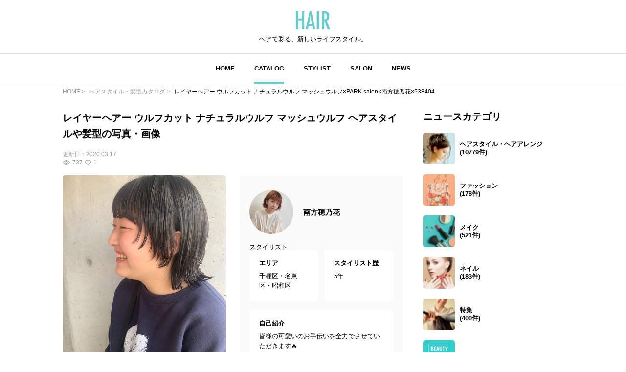

--- FILE ---
content_type: text/html; charset=UTF-8
request_url: https://hair.cm/snap/538404
body_size: 10248
content:
<!DOCTYPE html>
<html lang="ja">
<head>
    <meta charset="UTF-8">
    <meta http-equiv="X-UA-Compatible" content="IE=edge">
    <meta name="viewport" content="width=device-width, initial-scale=1.0, user-scalable=no, maximum-scale=1.0"/>
    <meta name="language" content="ja">

    <meta name="robots" content="">

    <title>レイヤーヘアー ウルフカット ナチュラルウルフ マッシュウルフ×PARK.salon×南方穂乃花×538404 | HAIR</title>
    <meta name="description" itemprop="description" content="レイヤーヘアー ウルフカット ナチュラルウルフ マッシュウルフ ヘアスタイルや髪型の写真・画像はこちら。 HAIR（ヘアー）はスタイリスト・モデルが発信するヘアスタイルを中心に、トレンド情報が集まるサイトです。36万枚以上のヘアスタイルから髪型・ヘアアレンジをチェックしたり、ファッション・メイク・ネイル・恋愛の最新まとめが見つかります。">
    <meta name="keywords" itemprop="keywords" content="">
    <meta name="thumbnail" content="https://d23ci79vtjegw9.cloudfront.net/photographs/wide/63/6344df6ba1be4.jpg" />

    <!-- ogp -->
<meta property="og:locale" content="ja_JP">
<meta property="og:type" content="article"/>
<meta property="og:title" content="レイヤーヘアー ウルフカット ナチュラルウルフ マッシュウルフ×PARK.salon×南方穂乃花×538404 | HAIR"/>
<meta property="og:url" content="https://hair.cm/snap/538404"/>
<meta property="og:site_name" content="HAIR（ヘアー）"/>
<meta property="og:image" content="https://d23ci79vtjegw9.cloudfront.net/photographs/wide/63/6344df6ba1be4.jpg"/>
<meta property="og:description" content="レイヤーヘアー ウルフカット ナチュラルウルフ マッシュウルフ ヘアスタイルや髪型の写真・画像はこちら。 HAIR（ヘアー）はスタイリスト・モデルが発信するヘアスタイルを中心に、トレンド情報が集まるサイトです。36万枚以上のヘアスタイルから髪型・ヘアアレンジをチェックしたり、ファッション・メイク・ネイル・恋愛の最新まとめが見つかります。"/>

<meta name="twitter:card" content="summary_large_image"/>
<meta name="twitter:site" content="@haircm"/>
<meta name="twitter:domain" content="hair.cm"/>
<meta name="twitter:description" content="レイヤーヘアー ウルフカット ナチュラルウルフ マッシュウルフ ヘアスタイルや髪型の写真・画像はこちら。 HAIR（ヘアー）はスタイリスト・モデルが発信するヘアスタイルを中心に、トレンド情報が集まるサイトです。36万枚以上のヘアスタイルから髪型・ヘアアレンジをチェックしたり、ファッション・メイク・ネイル・恋愛の最新まとめが見つかります。"/>
<meta name="twitter:image" content="https://d23ci79vtjegw9.cloudfront.net/photographs/wide/63/6344df6ba1be4.jpg"/>

    <meta name="app-tracking-view-url" content="/_VLrcYehJV5?p=[base64]%3D">


    

    <link rel="canonical" href="https://hair.cm/snap/538404"/>
    
    

    <link rel="icon" type="image/svg+xml"
          href="https://hair.cm/bundle/assets/favicon-a429e719.svg">
    <link rel="apple-touch-icon" sizes="180x180"
          href="https://hair.cm/bundle/assets/apple-touch-icon-4245bd81.png">
    <link rel="icon" type="image/png" sizes="32x32"
          href="https://hair.cm/bundle/assets/favicon-32x32-19792fa3.png">
    <link rel="icon" type="image/png" sizes="16x16"
          href="https://hair.cm/bundle/assets/favicon-16x16-90a15dd2.png">

    <!-- Begin stylesheets and scripts -->
        <!-- Begin Dependencies -->
    <link rel="preload" as="style" href="https://hair.cm/bundle/assets/base-fcdf9d8f.css" /><link rel="preload" as="style" href="https://hair.cm/bundle/assets/swiper-bundle-fef9b9da.css" /><link rel="modulepreload" href="https://hair.cm/bundle/assets/base-64d0db4d.js" /><link rel="modulepreload" href="https://hair.cm/bundle/assets/app-8e203bdb.js" /><link rel="modulepreload" href="https://hair.cm/bundle/assets/lib-jquery-b8958a1b.js" /><link rel="modulepreload" href="https://hair.cm/bundle/assets/jquery-294e8771.js" /><link rel="modulepreload" href="https://hair.cm/bundle/assets/tinymce-725317a4.js" /><link rel="modulepreload" href="https://hair.cm/bundle/assets/catalog-detail-1a29fc53.js" /><link rel="modulepreload" href="https://hair.cm/bundle/assets/swiper-bundle-dd409cb8.js" /><link rel="stylesheet" href="https://hair.cm/bundle/assets/base-fcdf9d8f.css" /><link rel="stylesheet" href="https://hair.cm/bundle/assets/swiper-bundle-fef9b9da.css" /><script type="module" src="https://hair.cm/bundle/assets/base-64d0db4d.js"></script><script type="module" src="https://hair.cm/bundle/assets/catalog-detail-1a29fc53.js"></script>
    <!-- End Dependencies -->
<script>
    var checkUserDevice = checkUserDevice || {};
    checkUserDevice.result = 'false';
    function media_queries_check() {
        var bodyBlock = document.body;
        if (bodyBlock) {
            let style = window.getComputedStyle(bodyBlock,"::after");
            let type  = style.getPropertyValue('content').replace(/"/g, '');

            if(type === 'sp'){
                checkUserDevice.result = 'true';
                console.log('[INFO]device:sp');
            }
        }
    }
    window.onload = function() {
        media_queries_check();
    };
</script>
    <script>
    window.googletag = window.googletag || {cmd: []};
    googletag.cmd.push(function() {
        var mapping = googletag.sizeMapping().
        addSize([340, 0], [[336, 280], [300, 250], 'fluid', [1, 1]]).
        addSize([0, 0], [[300, 250], 'fluid', [1, 1]]).
        build();
        googletag.defineSlot('/90844915/HAIR/HAIR_SP_Snap_rectangle_１', [[1, 1], 'fluid', [336, 280], [300, 250]], 'div-gpt-ad-1603245358970-0').defineSizeMapping(mapping).addService(googletag.pubads());
        googletag.defineSlot('/90844915/HAIR/HAIR_SP_Snap_rectangle_２', [[336, 280], [1, 1], 'fluid', [300, 250]], 'div-gpt-ad-1603245402540-0').defineSizeMapping(mapping).addService(googletag.pubads());
        googletag.defineSlot('/90844915/HAIR/HAIR_SP_Snap_native_1', [[1, 1], 'fluid'], 'div-gpt-ad-1603245491380-0').addService(googletag.pubads());
        googletag.defineSlot('/90844915/HAIR/HAIR_SP_Snap_native_2', ['fluid', [1, 1]], 'div-gpt-ad-1603245531449-0').addService(googletag.pubads());
        googletag.defineSlot('/90844915/HAIR/HAIR', [[1, 1], [320, 50], 'fluid', [320, 100]], 'div-gpt-ad-1687524549349-0').addService(googletag.pubads());//overlay
        googletag.pubads().enableSingleRequest();
        googletag.pubads().disableInitialLoad();
        googletag.enableServices();
    });
</script>
    <script>
    //load the apstag.js library
    !function(a9,a,p,s,t,A,g){if(a[a9])return;function q(c,r){a[a9]._Q.push([c,r])}a[a9]={init:function(){q("i",arguments)},fetchBids:function(){q("f",arguments)},setDisplayBids:function(){},targetingKeys:function(){return[]},_Q:[]};A=p.createElement(s);A.async=!0;A.src=t;g=p.getElementsByTagName(s)[0];g.parentNode.insertBefore(A,g)}("apstag",window,document,"script","//c.amazon-adsystem.com/aax2/apstag.js");

    //initialize the apstag.js library on the page to allow bidding
    apstag.init({
        pubID: '2b6530e1-7768-46be-a6f7-382f60ccee7c', //enter your pub ID here as shown above, it must within quotes
        adServer: 'googletag'
    });
    apstag.fetchBids({
        slots: [{
            slotID:'div-gpt-ad-1603245358970-0',
            slotName:'/90844915/HAIR/HAIR_SP_Snap_rectangle_１',
            sizes: [[300, 250],[336, 280]]
        },
            {
                slotID:'div-gpt-ad-1603245402540-0',
                slotName:'/90844915/HAIR/HAIR_SP_Snap_rectangle_２',
                sizes: [[300, 250],[336, 280]]
            }],
        timeout: 2e3
    }, function(bids) {
        // set apstag targeting on googletag, then trigger the first GAM request in googletag's disableInitialLoad integration
        googletag.cmd.push(function(){
            apstag.setDisplayBids();
            googletag.pubads().refresh();
        });
    });
</script>
<script async src="https://securepubads.g.doubleclick.net/tag/js/gpt.js"></script>
<!-- Google Tag Manager -->
<script>(function(w,d,s,l,i){w[l]=w[l]||[];w[l].push({'gtm.start':
            new Date().getTime(),event:'gtm.js'});var f=d.getElementsByTagName(s)[0],
        j=d.createElement(s),dl=l!='dataLayer'?'&l='+l:'';j.async=true;j.src=
        'https://www.googletagmanager.com/gtm.js?id='+i+dl;f.parentNode.insertBefore(j,f);
    })(window,document,'script','dataLayer','GTM-T4HQBW');</script>
<!-- End Google Tag Manager -->
    <!-- End stylesheets and scripts -->

</head>

<body
        class=""
>
<!-- Begin scripts -->
<!-- Google Tag Manager (noscript) -->
<noscript><iframe src="https://www.googletagmanager.com/ns.html?id=GTM-T4HQBW"
                  height="0" width="0" style="display:none;visibility:hidden"></iframe></noscript>
<!-- End Google Tag Manager (noscript) -->
<!-- End scripts -->

<!-- Begin header -->
<!-- Begin MODULE User Header -->
<header>
    <nav class="navigation">
        <div class="nav__column">
            <a href="https://hair.cm" class="logo">
                <img src="https://hair.cm/bundle/assets/logo-65c5a5f1.svg" alt="logo">
            </a>
            <h3>ヘアで彩る、新しいライフスタイル。</h3>
        </div>
        <div class="nav__column">
            <button class="toggle_menu">
                        <span class="hamburger_holder">
                            <span class="hamburger"></span>
                        </span>
            </button>
            <div class="menu_container">
                <!-- Begin MODULE Main Menu -->
<ul class="list_menu">
            <li class="menu_item">
            <a href="https://hair.cm" class="">HOME</a>
        </li>
            <li class="menu_item">
            <a href="https://hair.cm/catalog" class="active">CATALOG</a>
        </li>
            <li class="menu_item">
            <a href="https://hair.cm/stylist" class="">STYLIST</a>
        </li>
            <li class="menu_item">
            <a href="https://hair.cm/salon/interview" class="">SALON</a>
        </li>
            <li class="menu_item">
            <a href="https://hair.cm/news" class="">NEWS</a>
        </li>
    </ul>
<!-- End MODULE Main Menu -->
                <ul class="list_sub_menu">
            <li class="list_sub_menu_item">
            <a
                href="https://hair.cm/news/hair"
            >
                <div class="list_sub_menu_inner_item"><img
                        src="https://d2u7zfhzkfu65k.cloudfront.net/image-resize/a/hair/mst_category_images/hairstyle.jpg?i&amp;w=160&amp;c=1:1&amp;q=85" alt=""></div>
                <div class="list_sub_menu_inner_item">ヘアスタイル・ヘアアレンジ<span>(10779件)</span>
                </div>
            </a>
        </li>
            <li class="list_sub_menu_item">
            <a
                href="https://hair.cm/news/fashion"
            >
                <div class="list_sub_menu_inner_item"><img
                        src="https://d2u7zfhzkfu65k.cloudfront.net/image-resize/a/hair/mst_category_images/fashion.jpg?i&amp;w=160&amp;c=1:1&amp;q=85" alt=""></div>
                <div class="list_sub_menu_inner_item">ファッション<span>(178件)</span>
                </div>
            </a>
        </li>
            <li class="list_sub_menu_item">
            <a
                href="https://hair.cm/news/make-up"
            >
                <div class="list_sub_menu_inner_item"><img
                        src="https://d2u7zfhzkfu65k.cloudfront.net/image-resize/a/hair/mst_category_images/cosmetics.jpg?i&amp;w=160&amp;c=1:1&amp;q=85" alt=""></div>
                <div class="list_sub_menu_inner_item">メイク<span>(521件)</span>
                </div>
            </a>
        </li>
            <li class="list_sub_menu_item">
            <a
                href="https://hair.cm/news/nail"
            >
                <div class="list_sub_menu_inner_item"><img
                        src="https://d2u7zfhzkfu65k.cloudfront.net/image-resize/a/hair/mst_category_images/nail.jpg?i&amp;w=160&amp;c=1:1&amp;q=85" alt=""></div>
                <div class="list_sub_menu_inner_item">ネイル<span>(183件)</span>
                </div>
            </a>
        </li>
            <li class="list_sub_menu_item">
            <a
                href="https://hair.cm/news/special"
            >
                <div class="list_sub_menu_inner_item"><img
                        src="https://d2u7zfhzkfu65k.cloudfront.net/image-resize/a/hair/mst_category_images/hairista.jpg?i&amp;w=160&amp;c=1:1&amp;q=85" alt=""></div>
                <div class="list_sub_menu_inner_item">特集<span>(400件)</span>
                </div>
            </a>
        </li>
    </ul>
            </div><!-- menu_container -->
        </div><!-- nav__column -->
    </nav>
</header>
<!-- End MODULE User Header -->
<!-- End header -->

<!-- Begin content -->
<nav aria-label="breadcrumb"
    class="pan_list pc"
>
    <ol itemscope itemtype="https://schema.org/BreadcrumbList" class="breadcrumb">
                    <li itemprop="itemListElement" itemscope itemtype="https://schema.org/ListItem" class="breadcrumb-item">
                <a itemprop="item" href="https://hair.cm"><span itemprop="name">HOME</span></a>
                <meta itemprop="position" content="1" />
            </li>
                    <li itemprop="itemListElement" itemscope itemtype="https://schema.org/ListItem" class="breadcrumb-item">
                <a itemprop="item" href="https://hair.cm/catalog"><span itemprop="name">ヘアスタイル・髪型カタログ</span></a>
                <meta itemprop="position" content="2" />
            </li>
                    <li itemprop="itemListElement" itemscope itemtype="https://schema.org/ListItem" class="breadcrumb-item">
                <a itemprop="item" href="https://hair.cm/snap/538404"><span itemprop="name">レイヤーヘアー ウルフカット ナチュラルウルフ マッシュウルフ×PARK.salon×南方穂乃花×538404</span></a>
                <meta itemprop="position" content="3" />
            </li>
        
    </ol>
</nav><!-- pan_list -->


    <article class="detail__all_wrap">
        <div class="catalog_detail__inner_wrap">
            <h1
                data-tooltip
                title="

顔まわりにバッサリレイヤーで
なんちゃってウルフ🐺

インパクトや個性が欲しい方にオススメ✨


【▽ご予約方法】

InstagramのDMからご連絡いただくか、ホットペッパーからのネット予約も可能です◎✨
ネットで✖️になっている所もDM頂くとお取りできる場合ございます！お気軽にご相談ください☺️
お店へ直接お電話いただきますと
ご予約がさらにスムーズにご希望通りお取りしやすいです！
是非、電話でのご予約もお気軽に♡

▼PARK.salon▼

〒466-0015
☎︎052-852-9153
名古屋市昭和区御器所通2-4-2ダイシンビル1号館2F
定休日 ▷ 毎週月曜・第2第3火曜日
営業時間 ▷ 火〜木・土 9:00〜18:00 / 日 9:00〜17:00 / 金 12:00〜21:00   "
                class="title"
            >レイヤーヘアー ウルフカット ナチュラルウルフ マッシュウルフ ヘアスタイルや髪型の写真・画像</h1>
            <div class="snap_list__inner_date_view_like_wrap">
                <div class="date">更新日：<span>2020.03.17</span></div>
                <div class="snap_list__inner_view_like_wrap">
                    <div class="view"><img src="https://hair.cm/bundle/assets/view-994e8824.svg"
                                           alt=""><span>737</span></div>
                    <div class="like"><img src="https://hair.cm/bundle/assets/like-ac445a63.svg"
                                           alt=""><span>1</span></div>
                </div>
            </div>

            <div class="catalog_detail__head">
                <div class="catalog_detail__swiper_wrap">
                    <div class="swiper catalog_detail__swiper_main">
                        <div class="swiper-wrapper">

                                                            <div class="swiper-slide">
                                                                            <img src="https://d23ci79vtjegw9.cloudfront.net/photographs/wide/63/6344df6ba1be4.jpg" alt="">
                                                                                                        </div>
                            
                        </div>
                    </div>
                    <div class="swiper catalog_detail__swiper_thumbnail">
                        <div class="swiper-wrapper">

                                                            <div
                                    class="swiper-slide"
                                                                    >
                                    <img src="https://d23ci79vtjegw9.cloudfront.net/photographs/wide/63/6344df6ba1be4.jpg" alt="">
                                </div>
                            
                        </div>
                    </div>
                    <div class="catalog_detail__tag_list_all_wrap">
                        <div class="catalog_detail__tag_list_wrap">
                            <div class="catalog_detail__tag_list_inner">レングス</div>
                            <div class="catalog_detail__tag_list_inner">
                                <ul>
                                                                            <li><a
                                                                                                    href="https://hair.cm/catalog/306"
                                                                                            >#
                                                ボブ
                                            </a></li>
                                                                    </ul>
                            </div>
                        </div>
                        <div class="catalog_detail__tag_list_wrap">
                            <div class="catalog_detail__tag_list_inner">テイスト</div>
                            <div class="catalog_detail__tag_list_inner">
                                <ul>
                                                                            <li><a
                                                                                                    href="https://hair.cm/catalog/6"
                                                                                            >#
                                                ナチュラル
                                            </a></li>
                                                                    </ul>
                            </div>
                        </div>
                        <div class="catalog_detail__tag_list_wrap">
                            <div class="catalog_detail__tag_list_inner">タグ</div>
                            <div class="catalog_detail__tag_list_inner">
                                <ul>
                                                                            <li><a href="https://hair.cm/catalog/6"
                                            >#ナチュラル</a></li>
                                                                            <li><a href="https://hair.cm/catalog/306"
                                            >#ボブ</a></li>
                                                                            <li><a href="https://hair.cm/catalog/13460"
                                            >#ウルフ</a></li>
                                                                            <li><a href="https://hair.cm/catalog/13459"
                                            >#レイヤー</a></li>
                                                                            <li><a href="https://hair.cm/catalog/13410"
                                            >#マッシュウルフ</a></li>
                                                                    </ul>
                            </div>
                        </div>
                    </div><!-- catalog_detail__tag_list_all_wrap -->
                </div><!-- catalog_detail__swiper_wrap -->

                                    <div class="stylist_detail__hairdresser_all_wrap image-wrap">
        <div class="image-wrap-view__wrap">
            <p class="image-wrap-view arrow_u">全てを表示</p>
        </div>

                    <div class="stylist_detail__hairdresser_name_wrap">
                <a  href="https://hair.cm/stylist/nanpo__" >
                    <img src="https://d2u7zfhzkfu65k.cloudfront.net/image-resize/a/hair/users/icon/85/85cc1efd3c6479c85548b582e948709f89c3ac5d.jpg?m=1631535577&amp;w=640&amp;q=85" alt="">
                </a>
                <h3>
                    <a  href="https://hair.cm/stylist/nanpo__" >
                        南方穂乃花
                    </a>
                </h3>
            </div>
        
        <span>スタイリスト</span>

        <div class="stylist_detail__hairdresser_detail_wrap">
            <div class="area">
                <h4>エリア</h4>
                <p>千種区・名東区・昭和区</p>
            </div>
            <div class="history">
                <h4>スタイリスト歴</h4>
                <p>5年</p>
            </div>
            <div class="introduction">
                <h4>自己紹介</h4>
                <p>
                    皆様の可愛いのお手伝いを全力でさせていただきます🔥<br>
必ず可愛くいたします✨<br>
話しかけやすい雰囲気や相談しやすい雰囲気で、皆様に寄り添うような接客を心がけております🙇‍♂️♡
                </p>
            </div>
        </div>
        <div class="stylist_detail__hairsalon_info">
            <div class="stylist_detail__hairsalon_info_name">
                <img
                    src="https://hair.cm/bundle/assets/salon-name-pin-902d879d.svg"
                    alt="サロン名"
                >
                <h3>PARK.salon</h3>
            </div>
            <ul>
                <li>
                    <h4>サロン紹介</h4>
                    <p>
                        ショートヘアが得意なサロンです♡お一人お一人のライフスタイルに合わせて最適なスタイルをご提案させていただいております😯店内はまるで自然の中のようでリラックスしていただける空間となっております🌱🌻
                    </p>
                </li>
                <li>
                    <h4>住所</h4>
                    <p>愛知県名古屋市昭和区御器所通4-2-4ダイシンビル1号館2F</p>
                </li>
                <li>
                    <h4>休日</h4>
                    <p>
                        毎週月曜・第2第3火曜日
                    </p>
                </li>
                <li>
                    <h4>電話番号</h4>
                    <p>0528529153</p>
                </li>
                <li>
                    <h4>営業時間</h4>
                    <p>
                        火・水・木・土 9:00〜18:00  金 12:00〜21:00  日 9:00〜17:00
                    </p>
                </li>
            </ul>
        </div>
        <div class="news_detail__stylist_btn_wrap">
                            <a href="https://beauty.hotpepper.jp/slnH000387571/stylist/T000436815/"
                                          target="_blank"
                                    >
                    ネット予約
                </a>
                                        <a href="tel:0528529153">
                    電話予約
                </a>
                    </div>
    </div><!-- stylist_detail__hairdresser_all_wrap -->
                
            </div><!-- catalog_detail__head -->

            <!-- /90844915/HAIR/HAIR_SP_Snap_rectangle_１ -->
<div id='div-gpt-ad-1603245358970-0'>
    <script>
        googletag.cmd.push(function() { googletag.display('div-gpt-ad-1603245358970-0'); });
    </script>
</div>

                            <div class="list__wrap">
                    <h3 class="title">南方穂乃花の関連ヘアスタイル</h3>
                    <div class="snap_list__wrap">
                                                <ul>
                                                            <li class="">
    <a href="https://hair.cm/snap/666394">
        <div class="snap_list__inner_wrap">
            <div class="snap_list__inner">
                <img src="https://d23ci79vtjegw9.cloudfront.net/photographs/thumb-l/ce/cef56e334341e.jpg" alt="">
                                            </div>
            <div class="snap_list__inner">
                                    <h3>ボブ ナチュラルベージュ ベージュ ブラウンベージュ</h3>
                                                    <div class="snap_list__inner_hairdresser_wrap">
                        <div class="hairdresser"><img
                                src="https://d2u7zfhzkfu65k.cloudfront.net/image-resize/a/hair/users/icon/85/85cc1efd3c6479c85548b582e948709f89c3ac5d.jpg?m=1631535577&amp;w=160&amp;c=1:1&amp;q=75"
                                alt="投稿者のアイコン"
                            ></div>
                        <div class="hairdresser_shop_name">
                                                            南方穂乃花 / PARK.salon
                                                    </div>
                    </div>
                                <div class="snap_list__inner_date_view_like_wrap">
                    <div class="date">更新日：<span>2021.09.13</span></div>
                    <div class="snap_list__inner_view_like_wrap">
                        <div class="view"><img src="https://hair.cm/bundle/assets/view-994e8824.svg"
                                               alt=""><span>73</span></div>
                        <div class="like"><img src="https://hair.cm/bundle/assets/like-ac445a63.svg"
                                               alt=""><span>0</span></div>
                    </div>
                </div>
            </div>
        </div><!-- snap_list__inner_wrap -->
    </a>
</li>
                                                            <li class="">
    <a href="https://hair.cm/snap/615059">
        <div class="snap_list__inner_wrap">
            <div class="snap_list__inner">
                <img src="https://d23ci79vtjegw9.cloudfront.net/photographs/thumb-l/aa/aaa3f3ed2cefb.jpg" alt="">
                                            </div>
            <div class="snap_list__inner">
                                    <h3> ナチュラル パーマ パーマ</h3>
                                                    <div class="snap_list__inner_hairdresser_wrap">
                        <div class="hairdresser"><img
                                src="https://d2u7zfhzkfu65k.cloudfront.net/image-resize/a/hair/users/icon/85/85cc1efd3c6479c85548b582e948709f89c3ac5d.jpg?m=1631535577&amp;w=160&amp;c=1:1&amp;q=75"
                                alt="投稿者のアイコン"
                            ></div>
                        <div class="hairdresser_shop_name">
                                                            南方穂乃花 / PARK.salon
                                                    </div>
                    </div>
                                <div class="snap_list__inner_date_view_like_wrap">
                    <div class="date">更新日：<span>2020.12.23</span></div>
                    <div class="snap_list__inner_view_like_wrap">
                        <div class="view"><img src="https://hair.cm/bundle/assets/view-994e8824.svg"
                                               alt=""><span>544</span></div>
                        <div class="like"><img src="https://hair.cm/bundle/assets/like-ac445a63.svg"
                                               alt=""><span>3</span></div>
                    </div>
                </div>
            </div>
        </div><!-- snap_list__inner_wrap -->
    </a>
</li>
                                                            <li class="">
    <a href="https://hair.cm/snap/613986">
        <div class="snap_list__inner_wrap">
            <div class="snap_list__inner">
                <img src="https://d23ci79vtjegw9.cloudfront.net/photographs/thumb-l/b4/b43500019237b.jpg" alt="">
                                            </div>
            <div class="snap_list__inner">
                                    <h3>ショートヘア ショートバング ワイドバング ナチュラル</h3>
                                                    <div class="snap_list__inner_hairdresser_wrap">
                        <div class="hairdresser"><img
                                src="https://d2u7zfhzkfu65k.cloudfront.net/image-resize/a/hair/users/icon/85/85cc1efd3c6479c85548b582e948709f89c3ac5d.jpg?m=1631535577&amp;w=160&amp;c=1:1&amp;q=75"
                                alt="投稿者のアイコン"
                            ></div>
                        <div class="hairdresser_shop_name">
                                                            南方穂乃花 / PARK.salon
                                                    </div>
                    </div>
                                <div class="snap_list__inner_date_view_like_wrap">
                    <div class="date">更新日：<span>2020.12.15</span></div>
                    <div class="snap_list__inner_view_like_wrap">
                        <div class="view"><img src="https://hair.cm/bundle/assets/view-994e8824.svg"
                                               alt=""><span>127</span></div>
                        <div class="like"><img src="https://hair.cm/bundle/assets/like-ac445a63.svg"
                                               alt=""><span>0</span></div>
                    </div>
                </div>
            </div>
        </div><!-- snap_list__inner_wrap -->
    </a>
</li>
                                                            <li class="">
    <a href="https://hair.cm/snap/603714">
        <div class="snap_list__inner_wrap">
            <div class="snap_list__inner">
                <img src="https://d23ci79vtjegw9.cloudfront.net/photographs/thumb-l/4f/4f3b2d438dca7.jpg" alt="">
                                            </div>
            <div class="snap_list__inner">
                                    <h3>ナチュラル モテボブ ミディアム まとまるボブ</h3>
                                                    <div class="snap_list__inner_hairdresser_wrap">
                        <div class="hairdresser"><img
                                src="https://d2u7zfhzkfu65k.cloudfront.net/image-resize/a/hair/users/icon/85/85cc1efd3c6479c85548b582e948709f89c3ac5d.jpg?m=1631535577&amp;w=160&amp;c=1:1&amp;q=75"
                                alt="投稿者のアイコン"
                            ></div>
                        <div class="hairdresser_shop_name">
                                                            南方穂乃花 / PARK.salon
                                                    </div>
                    </div>
                                <div class="snap_list__inner_date_view_like_wrap">
                    <div class="date">更新日：<span>2020.10.22</span></div>
                    <div class="snap_list__inner_view_like_wrap">
                        <div class="view"><img src="https://hair.cm/bundle/assets/view-994e8824.svg"
                                               alt=""><span>72</span></div>
                        <div class="like"><img src="https://hair.cm/bundle/assets/like-ac445a63.svg"
                                               alt=""><span>0</span></div>
                    </div>
                </div>
            </div>
        </div><!-- snap_list__inner_wrap -->
    </a>
</li>
                                                            <li class="">
    <a href="https://hair.cm/snap/596387">
        <div class="snap_list__inner_wrap">
            <div class="snap_list__inner">
                <img src="https://d23ci79vtjegw9.cloudfront.net/photographs/thumb-l/cb/cbd54097412f4.jpg" alt="">
                                            </div>
            <div class="snap_list__inner">
                                    <h3>オレンジカラー ショートヘア ベリーショート ショート</h3>
                                                    <div class="snap_list__inner_hairdresser_wrap">
                        <div class="hairdresser"><img
                                src="https://d2u7zfhzkfu65k.cloudfront.net/image-resize/a/hair/users/icon/85/85cc1efd3c6479c85548b582e948709f89c3ac5d.jpg?m=1631535577&amp;w=160&amp;c=1:1&amp;q=75"
                                alt="投稿者のアイコン"
                            ></div>
                        <div class="hairdresser_shop_name">
                                                            南方穂乃花 / PARK.salon
                                                    </div>
                    </div>
                                <div class="snap_list__inner_date_view_like_wrap">
                    <div class="date">更新日：<span>2020.09.22</span></div>
                    <div class="snap_list__inner_view_like_wrap">
                        <div class="view"><img src="https://hair.cm/bundle/assets/view-994e8824.svg"
                                               alt=""><span>291</span></div>
                        <div class="like"><img src="https://hair.cm/bundle/assets/like-ac445a63.svg"
                                               alt=""><span>4</span></div>
                    </div>
                </div>
            </div>
        </div><!-- snap_list__inner_wrap -->
    </a>
</li>
                                                            <li class="">
    <a href="https://hair.cm/snap/594930">
        <div class="snap_list__inner_wrap">
            <div class="snap_list__inner">
                <img src="https://d23ci79vtjegw9.cloudfront.net/photographs/thumb-l/41/4173f72fd923a.jpg" alt="">
                                            </div>
            <div class="snap_list__inner">
                                    <h3>レイヤーカット オレンジベージュ ナチュラル セミロング</h3>
                                                    <div class="snap_list__inner_hairdresser_wrap">
                        <div class="hairdresser"><img
                                src="https://d2u7zfhzkfu65k.cloudfront.net/image-resize/a/hair/users/icon/85/85cc1efd3c6479c85548b582e948709f89c3ac5d.jpg?m=1631535577&amp;w=160&amp;c=1:1&amp;q=75"
                                alt="投稿者のアイコン"
                            ></div>
                        <div class="hairdresser_shop_name">
                                                            南方穂乃花 / PARK.salon
                                                    </div>
                    </div>
                                <div class="snap_list__inner_date_view_like_wrap">
                    <div class="date">更新日：<span>2020.09.16</span></div>
                    <div class="snap_list__inner_view_like_wrap">
                        <div class="view"><img src="https://hair.cm/bundle/assets/view-994e8824.svg"
                                               alt=""><span>399</span></div>
                        <div class="like"><img src="https://hair.cm/bundle/assets/like-ac445a63.svg"
                                               alt=""><span>2</span></div>
                    </div>
                </div>
            </div>
        </div><!-- snap_list__inner_wrap -->
    </a>
</li>
                                                            <li class="">
    <a href="https://hair.cm/snap/592052">
        <div class="snap_list__inner_wrap">
            <div class="snap_list__inner">
                <img src="https://d23ci79vtjegw9.cloudfront.net/photographs/thumb-l/18/1801872e84885.jpg" alt="">
                                            </div>
            <div class="snap_list__inner">
                                    <h3>ふわふわヘアアレンジ 編みおろし 編みおろしヘア ナチュラル</h3>
                                                    <div class="snap_list__inner_hairdresser_wrap">
                        <div class="hairdresser"><img
                                src="https://d2u7zfhzkfu65k.cloudfront.net/image-resize/a/hair/users/icon/85/85cc1efd3c6479c85548b582e948709f89c3ac5d.jpg?m=1631535577&amp;w=160&amp;c=1:1&amp;q=75"
                                alt="投稿者のアイコン"
                            ></div>
                        <div class="hairdresser_shop_name">
                                                            南方穂乃花 / PARK.salon
                                                    </div>
                    </div>
                                <div class="snap_list__inner_date_view_like_wrap">
                    <div class="date">更新日：<span>2020.09.06</span></div>
                    <div class="snap_list__inner_view_like_wrap">
                        <div class="view"><img src="https://hair.cm/bundle/assets/view-994e8824.svg"
                                               alt=""><span>148</span></div>
                        <div class="like"><img src="https://hair.cm/bundle/assets/like-ac445a63.svg"
                                               alt=""><span>1</span></div>
                    </div>
                </div>
            </div>
        </div><!-- snap_list__inner_wrap -->
    </a>
</li>
                                                            <li class="">
    <a href="https://hair.cm/snap/589247">
        <div class="snap_list__inner_wrap">
            <div class="snap_list__inner">
                <img src="https://d23ci79vtjegw9.cloudfront.net/photographs/thumb-l/29/291dd24f59b04.jpg" alt="">
                                            </div>
            <div class="snap_list__inner">
                                    <h3>オレンジブラウン ミディアム ハイトーン オレンジベージュ</h3>
                                                    <div class="snap_list__inner_hairdresser_wrap">
                        <div class="hairdresser"><img
                                src="https://d2u7zfhzkfu65k.cloudfront.net/image-resize/a/hair/users/icon/85/85cc1efd3c6479c85548b582e948709f89c3ac5d.jpg?m=1631535577&amp;w=160&amp;c=1:1&amp;q=75"
                                alt="投稿者のアイコン"
                            ></div>
                        <div class="hairdresser_shop_name">
                                                            南方穂乃花 / PARK.salon
                                                    </div>
                    </div>
                                <div class="snap_list__inner_date_view_like_wrap">
                    <div class="date">更新日：<span>2020.08.28</span></div>
                    <div class="snap_list__inner_view_like_wrap">
                        <div class="view"><img src="https://hair.cm/bundle/assets/view-994e8824.svg"
                                               alt=""><span>144</span></div>
                        <div class="like"><img src="https://hair.cm/bundle/assets/like-ac445a63.svg"
                                               alt=""><span>0</span></div>
                    </div>
                </div>
            </div>
        </div><!-- snap_list__inner_wrap -->
    </a>
</li>
                                                            <li class="">
    <a href="https://hair.cm/snap/578022">
        <div class="snap_list__inner_wrap">
            <div class="snap_list__inner">
                <img src="https://d23ci79vtjegw9.cloudfront.net/photographs/thumb-l/92/9285e23eb2849.jpg" alt="">
                                            </div>
            <div class="snap_list__inner">
                                    <h3>シアーベージュ ナチュラル ミディアム ハイトーンカラー</h3>
                                                    <div class="snap_list__inner_hairdresser_wrap">
                        <div class="hairdresser"><img
                                src="https://d2u7zfhzkfu65k.cloudfront.net/image-resize/a/hair/users/icon/85/85cc1efd3c6479c85548b582e948709f89c3ac5d.jpg?m=1631535577&amp;w=160&amp;c=1:1&amp;q=75"
                                alt="投稿者のアイコン"
                            ></div>
                        <div class="hairdresser_shop_name">
                                                            南方穂乃花 / PARK.salon
                                                    </div>
                    </div>
                                <div class="snap_list__inner_date_view_like_wrap">
                    <div class="date">更新日：<span>2020.08.01</span></div>
                    <div class="snap_list__inner_view_like_wrap">
                        <div class="view"><img src="https://hair.cm/bundle/assets/view-994e8824.svg"
                                               alt=""><span>42</span></div>
                        <div class="like"><img src="https://hair.cm/bundle/assets/like-ac445a63.svg"
                                               alt=""><span>0</span></div>
                    </div>
                </div>
            </div>
        </div><!-- snap_list__inner_wrap -->
    </a>
</li>
                                                            <li class="">
    <a href="https://hair.cm/snap/571968">
        <div class="snap_list__inner_wrap">
            <div class="snap_list__inner">
                <img src="https://d23ci79vtjegw9.cloudfront.net/photographs/thumb-l/c7/c725226395176.jpg" alt="">
                                            </div>
            <div class="snap_list__inner">
                                    <h3>ミディアム ストリート ウルフカット ウルフ女子</h3>
                                                    <div class="snap_list__inner_hairdresser_wrap">
                        <div class="hairdresser"><img
                                src="https://d2u7zfhzkfu65k.cloudfront.net/image-resize/a/hair/users/icon/85/85cc1efd3c6479c85548b582e948709f89c3ac5d.jpg?m=1631535577&amp;w=160&amp;c=1:1&amp;q=75"
                                alt="投稿者のアイコン"
                            ></div>
                        <div class="hairdresser_shop_name">
                                                            南方穂乃花 / PARK.salon
                                                    </div>
                    </div>
                                <div class="snap_list__inner_date_view_like_wrap">
                    <div class="date">更新日：<span>2020.07.18</span></div>
                    <div class="snap_list__inner_view_like_wrap">
                        <div class="view"><img src="https://hair.cm/bundle/assets/view-994e8824.svg"
                                               alt=""><span>2112</span></div>
                        <div class="like"><img src="https://hair.cm/bundle/assets/like-ac445a63.svg"
                                               alt=""><span>9</span></div>
                    </div>
                </div>
            </div>
        </div><!-- snap_list__inner_wrap -->
    </a>
</li>
                                                            <li class="">
    <a href="https://hair.cm/snap/565655">
        <div class="snap_list__inner_wrap">
            <div class="snap_list__inner">
                <img src="https://d23ci79vtjegw9.cloudfront.net/photographs/thumb-l/4b/4bf778e29a7a2.jpg" alt="">
                                            </div>
            <div class="snap_list__inner">
                                    <h3>アプリコットオレンジ ハイトーン ミディアム オレンジカラー</h3>
                                                    <div class="snap_list__inner_hairdresser_wrap">
                        <div class="hairdresser"><img
                                src="https://d2u7zfhzkfu65k.cloudfront.net/image-resize/a/hair/users/icon/85/85cc1efd3c6479c85548b582e948709f89c3ac5d.jpg?m=1631535577&amp;w=160&amp;c=1:1&amp;q=75"
                                alt="投稿者のアイコン"
                            ></div>
                        <div class="hairdresser_shop_name">
                                                            南方穂乃花 / PARK.salon
                                                    </div>
                    </div>
                                <div class="snap_list__inner_date_view_like_wrap">
                    <div class="date">更新日：<span>2020.06.30</span></div>
                    <div class="snap_list__inner_view_like_wrap">
                        <div class="view"><img src="https://hair.cm/bundle/assets/view-994e8824.svg"
                                               alt=""><span>134</span></div>
                        <div class="like"><img src="https://hair.cm/bundle/assets/like-ac445a63.svg"
                                               alt=""><span>0</span></div>
                    </div>
                </div>
            </div>
        </div><!-- snap_list__inner_wrap -->
    </a>
</li>
                                                            <li class="">
    <a href="https://hair.cm/snap/564107">
        <div class="snap_list__inner_wrap">
            <div class="snap_list__inner">
                <img src="https://d23ci79vtjegw9.cloudfront.net/photographs/thumb-l/85/857ba8e1af878.jpg" alt="">
                                            </div>
            <div class="snap_list__inner">
                                    <h3>マッシュショート ナチュラル 黒髪ショート ショート</h3>
                                                    <div class="snap_list__inner_hairdresser_wrap">
                        <div class="hairdresser"><img
                                src="https://d2u7zfhzkfu65k.cloudfront.net/image-resize/a/hair/users/icon/85/85cc1efd3c6479c85548b582e948709f89c3ac5d.jpg?m=1631535577&amp;w=160&amp;c=1:1&amp;q=75"
                                alt="投稿者のアイコン"
                            ></div>
                        <div class="hairdresser_shop_name">
                                                            南方穂乃花 / PARK.salon
                                                    </div>
                    </div>
                                <div class="snap_list__inner_date_view_like_wrap">
                    <div class="date">更新日：<span>2020.06.24</span></div>
                    <div class="snap_list__inner_view_like_wrap">
                        <div class="view"><img src="https://hair.cm/bundle/assets/view-994e8824.svg"
                                               alt=""><span>2430</span></div>
                        <div class="like"><img src="https://hair.cm/bundle/assets/like-ac445a63.svg"
                                               alt=""><span>3</span></div>
                    </div>
                </div>
            </div>
        </div><!-- snap_list__inner_wrap -->
    </a>
</li>
                                                            <li class="">
    <a href="https://hair.cm/snap/553475">
        <div class="snap_list__inner_wrap">
            <div class="snap_list__inner">
                <img src="https://d23ci79vtjegw9.cloudfront.net/photographs/thumb-l/24/24600cdb6cc70.jpg" alt="">
                                            </div>
            <div class="snap_list__inner">
                                    <h3>ショートボブ ミニボブ ネイビーカラー ネイビーブルー</h3>
                                                    <div class="snap_list__inner_hairdresser_wrap">
                        <div class="hairdresser"><img
                                src="https://d2u7zfhzkfu65k.cloudfront.net/image-resize/a/hair/users/icon/85/85cc1efd3c6479c85548b582e948709f89c3ac5d.jpg?m=1631535577&amp;w=160&amp;c=1:1&amp;q=75"
                                alt="投稿者のアイコン"
                            ></div>
                        <div class="hairdresser_shop_name">
                                                            南方穂乃花 / PARK.salon
                                                    </div>
                    </div>
                                <div class="snap_list__inner_date_view_like_wrap">
                    <div class="date">更新日：<span>2020.05.09</span></div>
                    <div class="snap_list__inner_view_like_wrap">
                        <div class="view"><img src="https://hair.cm/bundle/assets/view-994e8824.svg"
                                               alt=""><span>342</span></div>
                        <div class="like"><img src="https://hair.cm/bundle/assets/like-ac445a63.svg"
                                               alt=""><span>1</span></div>
                    </div>
                </div>
            </div>
        </div><!-- snap_list__inner_wrap -->
    </a>
</li>
                                                            <li class="">
    <a href="https://hair.cm/snap/552653">
        <div class="snap_list__inner_wrap">
            <div class="snap_list__inner">
                <img src="https://d23ci79vtjegw9.cloudfront.net/photographs/thumb-l/b8/b8ec7d9cc76a7.jpg" alt="">
                                            </div>
            <div class="snap_list__inner">
                                    <h3>ショートボブ シースルーバング ベリーショート フリンジバング</h3>
                                                    <div class="snap_list__inner_hairdresser_wrap">
                        <div class="hairdresser"><img
                                src="https://d2u7zfhzkfu65k.cloudfront.net/image-resize/a/hair/users/icon/85/85cc1efd3c6479c85548b582e948709f89c3ac5d.jpg?m=1631535577&amp;w=160&amp;c=1:1&amp;q=75"
                                alt="投稿者のアイコン"
                            ></div>
                        <div class="hairdresser_shop_name">
                                                            南方穂乃花 / PARK.salon
                                                    </div>
                    </div>
                                <div class="snap_list__inner_date_view_like_wrap">
                    <div class="date">更新日：<span>2020.05.05</span></div>
                    <div class="snap_list__inner_view_like_wrap">
                        <div class="view"><img src="https://hair.cm/bundle/assets/view-994e8824.svg"
                                               alt=""><span>225</span></div>
                        <div class="like"><img src="https://hair.cm/bundle/assets/like-ac445a63.svg"
                                               alt=""><span>0</span></div>
                    </div>
                </div>
            </div>
        </div><!-- snap_list__inner_wrap -->
    </a>
</li>
                                                            <li class="">
    <a href="https://hair.cm/snap/543833">
        <div class="snap_list__inner_wrap">
            <div class="snap_list__inner">
                <img src="https://d23ci79vtjegw9.cloudfront.net/photographs/thumb-l/07/0793e5b21d355.jpg" alt="">
                                            </div>
            <div class="snap_list__inner">
                                    <h3>オン眉 切りっぱなしボブ オン眉ボブ ミニボブ</h3>
                                                    <div class="snap_list__inner_hairdresser_wrap">
                        <div class="hairdresser"><img
                                src="https://d2u7zfhzkfu65k.cloudfront.net/image-resize/a/hair/users/icon/85/85cc1efd3c6479c85548b582e948709f89c3ac5d.jpg?m=1631535577&amp;w=160&amp;c=1:1&amp;q=75"
                                alt="投稿者のアイコン"
                            ></div>
                        <div class="hairdresser_shop_name">
                                                            南方穂乃花 / PARK.salon
                                                    </div>
                    </div>
                                <div class="snap_list__inner_date_view_like_wrap">
                    <div class="date">更新日：<span>2020.04.02</span></div>
                    <div class="snap_list__inner_view_like_wrap">
                        <div class="view"><img src="https://hair.cm/bundle/assets/view-994e8824.svg"
                                               alt=""><span>985</span></div>
                        <div class="like"><img src="https://hair.cm/bundle/assets/like-ac445a63.svg"
                                               alt=""><span>9</span></div>
                    </div>
                </div>
            </div>
        </div><!-- snap_list__inner_wrap -->
    </a>
</li>
                                                            <li class="">
    <a href="https://hair.cm/snap/542047">
        <div class="snap_list__inner_wrap">
            <div class="snap_list__inner">
                <img src="https://d23ci79vtjegw9.cloudfront.net/photographs/thumb-l/74/7422806257e8d.jpg" alt="">
                                            </div>
            <div class="snap_list__inner">
                                    <h3>ナチュラル マッシュショート 大人ショート ショート</h3>
                                                    <div class="snap_list__inner_hairdresser_wrap">
                        <div class="hairdresser"><img
                                src="https://d2u7zfhzkfu65k.cloudfront.net/image-resize/a/hair/users/icon/85/85cc1efd3c6479c85548b582e948709f89c3ac5d.jpg?m=1631535577&amp;w=160&amp;c=1:1&amp;q=75"
                                alt="投稿者のアイコン"
                            ></div>
                        <div class="hairdresser_shop_name">
                                                            南方穂乃花 / PARK.salon
                                                    </div>
                    </div>
                                <div class="snap_list__inner_date_view_like_wrap">
                    <div class="date">更新日：<span>2020.03.28</span></div>
                    <div class="snap_list__inner_view_like_wrap">
                        <div class="view"><img src="https://hair.cm/bundle/assets/view-994e8824.svg"
                                               alt=""><span>320</span></div>
                        <div class="like"><img src="https://hair.cm/bundle/assets/like-ac445a63.svg"
                                               alt=""><span>0</span></div>
                    </div>
                </div>
            </div>
        </div><!-- snap_list__inner_wrap -->
    </a>
</li>
                                                            <li class="">
    <a href="https://hair.cm/snap/540928">
        <div class="snap_list__inner_wrap">
            <div class="snap_list__inner">
                <img src="https://d23ci79vtjegw9.cloudfront.net/photographs/thumb-l/aa/aa180274bec38.jpg" alt="">
                                            </div>
            <div class="snap_list__inner">
                                    <h3>ピンクカラー ショートヘア ハイトーン マッシュショート</h3>
                                                    <div class="snap_list__inner_hairdresser_wrap">
                        <div class="hairdresser"><img
                                src="https://d2u7zfhzkfu65k.cloudfront.net/image-resize/a/hair/users/icon/85/85cc1efd3c6479c85548b582e948709f89c3ac5d.jpg?m=1631535577&amp;w=160&amp;c=1:1&amp;q=75"
                                alt="投稿者のアイコン"
                            ></div>
                        <div class="hairdresser_shop_name">
                                                            南方穂乃花 / PARK.salon
                                                    </div>
                    </div>
                                <div class="snap_list__inner_date_view_like_wrap">
                    <div class="date">更新日：<span>2020.03.25</span></div>
                    <div class="snap_list__inner_view_like_wrap">
                        <div class="view"><img src="https://hair.cm/bundle/assets/view-994e8824.svg"
                                               alt=""><span>672</span></div>
                        <div class="like"><img src="https://hair.cm/bundle/assets/like-ac445a63.svg"
                                               alt=""><span>2</span></div>
                    </div>
                </div>
            </div>
        </div><!-- snap_list__inner_wrap -->
    </a>
</li>
                                                            <li class="">
    <a href="https://hair.cm/snap/540815">
        <div class="snap_list__inner_wrap">
            <div class="snap_list__inner">
                <img src="https://d23ci79vtjegw9.cloudfront.net/photographs/thumb-l/4c/4c0e8f14569d3.jpg" alt="">
                                            </div>
            <div class="snap_list__inner">
                                    <h3>ナチュラル くせ毛 うざバング ショート</h3>
                                                    <div class="snap_list__inner_hairdresser_wrap">
                        <div class="hairdresser"><img
                                src="https://d2u7zfhzkfu65k.cloudfront.net/image-resize/a/hair/users/icon/85/85cc1efd3c6479c85548b582e948709f89c3ac5d.jpg?m=1631535577&amp;w=160&amp;c=1:1&amp;q=75"
                                alt="投稿者のアイコン"
                            ></div>
                        <div class="hairdresser_shop_name">
                                                            南方穂乃花 / PARK.salon
                                                    </div>
                    </div>
                                <div class="snap_list__inner_date_view_like_wrap">
                    <div class="date">更新日：<span>2020.03.24</span></div>
                    <div class="snap_list__inner_view_like_wrap">
                        <div class="view"><img src="https://hair.cm/bundle/assets/view-994e8824.svg"
                                               alt=""><span>617</span></div>
                        <div class="like"><img src="https://hair.cm/bundle/assets/like-ac445a63.svg"
                                               alt=""><span>1</span></div>
                    </div>
                </div>
            </div>
        </div><!-- snap_list__inner_wrap -->
    </a>
</li>
                                                            <li class="">
    <a href="https://hair.cm/snap/538404">
        <div class="snap_list__inner_wrap">
            <div class="snap_list__inner">
                <img src="https://d23ci79vtjegw9.cloudfront.net/photographs/thumb-l/63/6344df6ba1be4.jpg" alt="">
                                            </div>
            <div class="snap_list__inner">
                                    <h3>レイヤーヘアー ウルフカット ナチュラルウルフ マッシュウルフ</h3>
                                                    <div class="snap_list__inner_hairdresser_wrap">
                        <div class="hairdresser"><img
                                src="https://d2u7zfhzkfu65k.cloudfront.net/image-resize/a/hair/users/icon/85/85cc1efd3c6479c85548b582e948709f89c3ac5d.jpg?m=1631535577&amp;w=160&amp;c=1:1&amp;q=75"
                                alt="投稿者のアイコン"
                            ></div>
                        <div class="hairdresser_shop_name">
                                                            南方穂乃花 / PARK.salon
                                                    </div>
                    </div>
                                <div class="snap_list__inner_date_view_like_wrap">
                    <div class="date">更新日：<span>2020.03.17</span></div>
                    <div class="snap_list__inner_view_like_wrap">
                        <div class="view"><img src="https://hair.cm/bundle/assets/view-994e8824.svg"
                                               alt=""><span>737</span></div>
                        <div class="like"><img src="https://hair.cm/bundle/assets/like-ac445a63.svg"
                                               alt=""><span>1</span></div>
                    </div>
                </div>
            </div>
        </div><!-- snap_list__inner_wrap -->
    </a>
</li>
                                                            <li class="">
    <a href="https://hair.cm/snap/537635">
        <div class="snap_list__inner_wrap">
            <div class="snap_list__inner">
                <img src="https://d23ci79vtjegw9.cloudfront.net/photographs/thumb-l/41/41193c797127d.jpg" alt="">
                                            </div>
            <div class="snap_list__inner">
                                    <h3>3Dハイライト ハイライト ホワイトハイライト 大人ハイライト</h3>
                                                    <div class="snap_list__inner_hairdresser_wrap">
                        <div class="hairdresser"><img
                                src="https://d2u7zfhzkfu65k.cloudfront.net/image-resize/a/hair/users/icon/85/85cc1efd3c6479c85548b582e948709f89c3ac5d.jpg?m=1631535577&amp;w=160&amp;c=1:1&amp;q=75"
                                alt="投稿者のアイコン"
                            ></div>
                        <div class="hairdresser_shop_name">
                                                            南方穂乃花 / PARK.salon
                                                    </div>
                    </div>
                                <div class="snap_list__inner_date_view_like_wrap">
                    <div class="date">更新日：<span>2020.03.14</span></div>
                    <div class="snap_list__inner_view_like_wrap">
                        <div class="view"><img src="https://hair.cm/bundle/assets/view-994e8824.svg"
                                               alt=""><span>487</span></div>
                        <div class="like"><img src="https://hair.cm/bundle/assets/like-ac445a63.svg"
                                               alt=""><span>0</span></div>
                    </div>
                </div>
            </div>
        </div><!-- snap_list__inner_wrap -->
    </a>
</li>
                                                    </ul>
                    </div><!-- snap_list__wrap -->
                </div><!-- list__wrap -->
            
            <!-- /90844915/HAIR/HAIR_SP_Snap_rectangle_２ -->
<div id='div-gpt-ad-1603245402540-0'>
    <script>
        googletag.cmd.push(function() { googletag.display('div-gpt-ad-1603245402540-0'); });
    </script>
</div>

        </div><!-- catalog_detail__inner_wrap -->

        <div class="category_list__all_wrap">

                            <div class="category_list__wrap">
    <h3 class="title">ニュースカテゴリ</h3>
    <ul>
                    <li>
                <a
                                            href="https://hair.cm/news/hair">
                                        <div class="category_list__img"><img src="https://d2u7zfhzkfu65k.cloudfront.net/image-resize/a/hair/mst_category_images/hairstyle.jpg?i&amp;w=160&amp;c=1:1&amp;q=85" alt="">
                    </div>
                    <div class="category_list__name">ヘアスタイル・ヘアアレンジ<span>(10779件)</span>
                    </div>
                </a>
            </li>
                    <li>
                <a
                                            href="https://hair.cm/news/fashion">
                                        <div class="category_list__img"><img src="https://d2u7zfhzkfu65k.cloudfront.net/image-resize/a/hair/mst_category_images/fashion.jpg?i&amp;w=160&amp;c=1:1&amp;q=85" alt="">
                    </div>
                    <div class="category_list__name">ファッション<span>(178件)</span>
                    </div>
                </a>
            </li>
                    <li>
                <a
                                            href="https://hair.cm/news/make-up">
                                        <div class="category_list__img"><img src="https://d2u7zfhzkfu65k.cloudfront.net/image-resize/a/hair/mst_category_images/cosmetics.jpg?i&amp;w=160&amp;c=1:1&amp;q=85" alt="">
                    </div>
                    <div class="category_list__name">メイク<span>(521件)</span>
                    </div>
                </a>
            </li>
                    <li>
                <a
                                            href="https://hair.cm/news/nail">
                                        <div class="category_list__img"><img src="https://d2u7zfhzkfu65k.cloudfront.net/image-resize/a/hair/mst_category_images/nail.jpg?i&amp;w=160&amp;c=1:1&amp;q=85" alt="">
                    </div>
                    <div class="category_list__name">ネイル<span>(183件)</span>
                    </div>
                </a>
            </li>
                    <li>
                <a
                                            href="https://hair.cm/news/special">
                                        <div class="category_list__img"><img src="https://d2u7zfhzkfu65k.cloudfront.net/image-resize/a/hair/mst_category_images/hairista.jpg?i&amp;w=160&amp;c=1:1&amp;q=85" alt="">
                    </div>
                    <div class="category_list__name">特集<span>(400件)</span>
                    </div>
                </a>
            </li>
                <li>
            <a href="/news/beauty">
                <div class="category_list__img">
                    <img src="https://d22gsrmkscjqol.cloudfront.net/image-resize/a/hair-richmedia/etc/beautyboxbyhair_logo.png?i&w=160&c=1:1&q=85" alt="">
                </div>
                <div class="category_list__name">BEAUTY BOX</div>
            </a>
        </li>
    </ul>
</div><!-- catalog_category_list__wrap -->
            
        </div><!-- category_list__all_wrap -->
    </article>

<nav aria-label="breadcrumb"
    class="pan_list smp"
>
    <ol itemscope itemtype="https://schema.org/BreadcrumbList" class="breadcrumb">
                    <li itemprop="itemListElement" itemscope itemtype="https://schema.org/ListItem" class="breadcrumb-item">
                <a itemprop="item" href="https://hair.cm"><span itemprop="name">HOME</span></a>
                <meta itemprop="position" content="1" />
            </li>
                    <li itemprop="itemListElement" itemscope itemtype="https://schema.org/ListItem" class="breadcrumb-item">
                <a itemprop="item" href="https://hair.cm/catalog"><span itemprop="name">ヘアスタイル・髪型カタログ</span></a>
                <meta itemprop="position" content="2" />
            </li>
                    <li itemprop="itemListElement" itemscope itemtype="https://schema.org/ListItem" class="breadcrumb-item">
                <a itemprop="item" href="https://hair.cm/snap/538404"><span itemprop="name">レイヤーヘアー ウルフカット ナチュラルウルフ マッシュウルフ×PARK.salon×南方穂乃花×538404</span></a>
                <meta itemprop="position" content="3" />
            </li>
        
    </ol>
</nav><!-- pan_list -->

<!-- End content -->

<!-- Begin footer -->
<!-- Begin MODULE Web Footer -->

<footer>
    <div class="app_sns__wrap">
        <div class="app__wrap">
            <div class="app__wrap_inner">
                <div class="app__wrap_inner_logo"><img
                        src="https://hair.cm/bundle/assets/app-logo-04ae0806.svg" alt="HAIRアプリ">
                </div>
                <div class="app_wrap_inner_logo_name">HAIRアプリ</div>
            </div>
            <div class="app__wrap_inner">
                <a class="app__wrap_inner_googlePlay"
                   href="https://play.google.com/store/apps/details?id=jp.co.rich.android.hair&utm_source=hair_web&utm_medium=referral&utm_campaign=webDL_app_landing_page"
                ><img
                        src="https://d3kszy5ca3yqvh.cloudfront.net/images/badge_google-play.svg"

                        alt="Google Playからダウンロード"></a>
                <a class="app__wrap_inner_appStore"
                   href="https://itunes.apple.com/jp/app/heasutairusunappu-hair/id836755631?utm_source=hair_web&utm_medium=referral&utm_campaign=webDL_app_landing_page"
                ><img
                        src="https://d3kszy5ca3yqvh.cloudfront.net/images/badge_app-store.svg"

                        alt="AppStoreからダウンロード"></a>
            </div>
        </div>
        <div class="sns__wrap">
            <ul>
                <li>
                    <a href="https://line.me/ti/p/%40oa-hair" target="_blank">
                        <img src="https://hair.cm/bundle/assets/icon-line-add98313.svg"
                             alt="LINE">
                    </a>
                </li>
                <li>
                    <a href="https://www.instagram.com/hair.cm/" target="_blank">
                        <img src="https://hair.cm/bundle/assets/icon-instagram-dcad6e75.svg"
                            alt="instagram">
                    </a>
                </li>
                <li>
                    <a href="https://www.facebook.com/hair.cm" target="_blank">
                        <img src="https://hair.cm/bundle/assets/icon-facebook-3f917a56.svg"
                             alt="facebook">
                    </a>
                </li>
                <li>
                    <a href="https://twitter.com/hair_2023" target="_blank">
                        <img src="https://hair.cm/bundle/assets/icon-twitter-5a6573f2.svg"
                             alt="twitter">
                    </a>
                </li>
                <li>
                    <a href="https://www.pinterest.jp/hair_cm/" target="_blank">
                        <img src="https://hair.cm/bundle/assets/icon-pinterest-8a944fef.svg"
                            alt="pinterest">
                    </a>
                </li>
            </ul>
        </div>
    </div>
    <div class="footer__link_wrap">
        <ul>
            <li><a href="https://hair.cm/support">お問い合わせ</a></li>
            <li><a href="https://hair.cm/privacy">個人情報保護方針</a></li>
            <li><a href="https://hair.cm/agreement">利用規約</a></li>
            <li><a href="https://hair.cm/asc">特定商取引法に基づく表記</a></li>
            <li><a href="https://hair.cm/external">利用者情報の外部送信について</a></li>
            
            <li><a href="https://hair.cm/related-salons">関連サロン</a></li>
            <li><a href="https://www.sharingbeauty.co.jp/" class="company" target="_blank">運営会社</a></li>
        </ul>
    </div>
    <span class="copy en">© SHARING BEAUTY CO., LTD. ALL RIGHTS RESERVED</span>
</footer>
<!-- End MODULE Web Footer -->
<!-- End footer -->

<!-- Begin scripts -->
    <!-- Begin Dependencies -->
    
    <!-- End Dependencies -->
    <!-- /90844915/HAIR/HAIR -->
<div id='div-gpt-ad-1687524549349-0' style='min-width: 320px; min-height: 100px;'>
    <script>
        if(checkUserDevice.result) {
            googletag.cmd.push(function () {
                googletag.display('div-gpt-ad-1687524549349-0');
            });
        }
    </script>
</div>
<script type="text/javascript">
    if(checkUserDevice.result) {
        !function (window, document) {
            window.addEventListener("DOMContentLoaded", () => {
                const ad = document.getElementById("div-gpt-ad-1687524549349-0");
                const container = document.createElement("div");
                container.setAttribute("id", "gStickyAd");
                ad.parentNode.insertBefore(container, ad);
                container.appendChild(ad);

                // 高さ調整
                const adjustHeight = () => {
                    var adIframe = ad.querySelector("iframe");
                    if (adIframe != null && ad.clientHeight != adIframe.clientHeight) {
                        ad.style.height = adIframe.clientHeight + "px";
                    }
                }

                const resizeObserver = new ResizeObserver(adjustHeight);
                resizeObserver.observe(ad, {
                    attributes: true
                });

                // 閉じるボタン追加
                (() => {
                    let closeButton = document.createElement("div");
                    closeButton.setAttribute("id", "closeGStickyAd");

                    closeButton.addEventListener("click", () => {
                        resizeObserver.disconnect();
                        container.remove();
                    });

                    let closeButtonText = document.createElement("div");
                    closeButtonText.innerHTML = "&#215;";

                    closeButton.appendChild(closeButtonText);
                    container.insertBefore(closeButton, ad);
                })();
            }, false);
        }(window, document);
    }
</script>

<style>
    #gStickyAd {
        width: 100%;
        background-color: rgba(192, 192, 192, 0.5);
        position: fixed;
        left: 0px;
        bottom: 0px;
        text-align: center;
        z-index: 99999;
    }

    #closeGStickyAd {
        position: relative;
        margin-top: -24px;
        left: 100%;
        transform: translateX(-100%);
        height: 24px;
        width: 29px;
        background-color: rgba(192, 192, 192, 0.5);
        border-radius: 10px 10px 0px 0px;
    }

    #closeGStickyAd>div {
        font-family: 'Josefin Sans', sans-serif;
        font-size: 30px;
        font-weight: bold;
        color: rgba(192, 192, 192, 1);
        text-align: center;
        position: relative;
        top: -7px;
    }
</style>
<!-- End scripts -->
</body>

</html>



--- FILE ---
content_type: text/html; charset=utf-8
request_url: https://www.google.com/recaptcha/api2/aframe
body_size: 265
content:
<!DOCTYPE HTML><html><head><meta http-equiv="content-type" content="text/html; charset=UTF-8"></head><body><script nonce="wafL3r7aObdxeQ_mHu1sOg">/** Anti-fraud and anti-abuse applications only. See google.com/recaptcha */ try{var clients={'sodar':'https://pagead2.googlesyndication.com/pagead/sodar?'};window.addEventListener("message",function(a){try{if(a.source===window.parent){var b=JSON.parse(a.data);var c=clients[b['id']];if(c){var d=document.createElement('img');d.src=c+b['params']+'&rc='+(localStorage.getItem("rc::a")?sessionStorage.getItem("rc::b"):"");window.document.body.appendChild(d);sessionStorage.setItem("rc::e",parseInt(sessionStorage.getItem("rc::e")||0)+1);localStorage.setItem("rc::h",'1769087499352');}}}catch(b){}});window.parent.postMessage("_grecaptcha_ready", "*");}catch(b){}</script></body></html>

--- FILE ---
content_type: image/svg+xml
request_url: https://hair.cm/bundle/assets/icon-facebook-3f917a56.svg
body_size: 942
content:
<svg xmlns="http://www.w3.org/2000/svg" xmlns:xlink="http://www.w3.org/1999/xlink" width="40" height="40" viewBox="0 0 40 40">
  <defs>
    <clipPath id="clip-path">
      <rect id="長方形_47" data-name="長方形 47" width="8.349" height="17.999" fill="#fff"/>
    </clipPath>
  </defs>
  <g id="グループ_31" data-name="グループ 31" transform="translate(-732 -4119)">
    <circle id="楕円形_12" data-name="楕円形 12" cx="20" cy="20" r="20" transform="translate(732 4119)"/>
    <g id="グループ_23" data-name="グループ 23" transform="translate(748 4130)">
      <g id="グループ_22" data-name="グループ 22" clip-path="url(#clip-path)">
        <path id="パス_48" data-name="パス 48" d="M8.3.025V3.084H6.622c-.908,0-1.126.22-1.127,1.135,0,.519,0,1.038,0,1.6H8.349l-.323,3.2H5.507V18H1.749V9.03H0v-3.2H1.744c0-.377-.015-.724,0-1.069a14.258,14.258,0,0,1,.153-2.1A3.141,3.141,0,0,1,4.86.041C5.987-.04,7.124.025,8.3.025" transform="translate(0 0)" fill="#fff"/>
      </g>
    </g>
  </g>
</svg>


--- FILE ---
content_type: application/javascript; charset=utf-8
request_url: https://fundingchoicesmessages.google.com/f/AGSKWxVMaIc10f1FzCFb54EljuhfhJJc3AQLVtpelbKe880fqjhBi_7d1b4EpKyYxAqE1Xip7GmpQ6hjmEoc31gvoE3_LFEVTRH5DLaqI21vsnx2E6ZZA0DwKRSTqKRrepVjk5Yb6kqzbxtrN6TO95Hb6pkR3jrIu9gQo3AZcPkbB2jKvjr6MHBH3HR-8FLe/_/layer-advert--ad-strip./freead./ad/homepage?/intelliad.
body_size: -1290
content:
window['e6848e70-f3fc-4fe6-978c-6c11ff8f9538'] = true;

--- FILE ---
content_type: text/javascript
request_url: https://hair.cm/bundle/assets/base-64d0db4d.js
body_size: 425
content:
import"./app-8e203bdb.js";import"./lib-jquery-b8958a1b.js";import{$ as n}from"./jquery-294e8771.js";import"./tinymce-725317a4.js";function r(){const o=n("body");n(".toggle_menu").click(function(){o.toggleClass("menu_open")});const i=n(".nav__column:last-child"),a=n(".nav__column:first-child");n(window).scroll(function(){window.innerWidth>=768&&(n(this).scrollTop()>a.outerHeight()?i.css({position:"fixed",top:"0","z-index":"999"}):i.css({position:"relative",top:""}))});let c=window.innerWidth,t=!1;n(window).on("orientationchange resize",function(){let s=window.innerWidth;c!==s&&(t!==!1&&clearTimeout(t),t=setTimeout(function(){i.css({position:""}),c=s},100))})}n(document).ready(function(){r()});function l(){n('meta[name="app-tracking-view-url"]').each(function(o,e){const i=n(e).attr("content");i==null||i===""||n.ajax({url:i,type:"POST",dataType:"json"})})}n(document).ready(function(){l()});
